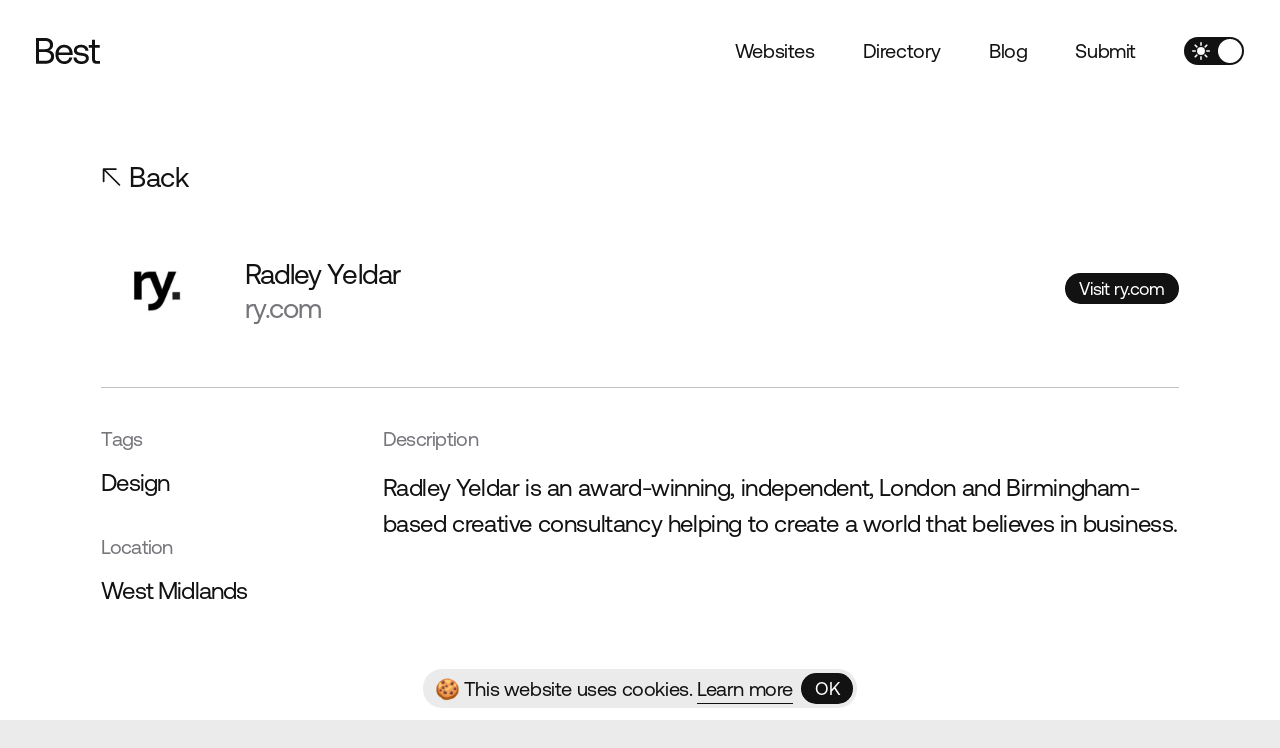

--- FILE ---
content_type: text/html; charset=UTF-8
request_url: https://bestagencysites.com/agencies/radley-yeldar
body_size: 7200
content:
<!doctype html><html
class="no-js" lang="en"><head><meta
charset="utf-8"><meta
http-equiv="x-ua-compatible" content="ie=edge"><meta
name="viewport" content="width=device-width, initial-scale=1, shrink-to-fit=no"><link
rel="stylesheet" href="https://bestagencysites.com/dist/css/app-6617973c69.css"><style>[x-cloak]{display:none}</style><link
rel="shortcut icon" href="/dist/images/favicon/favicon.ico"><link
rel="icon" type="image/png" sizes="16x16" href="/dist/images/favicon/favicon-16x16.png"><link
rel="icon" type="image/png" sizes="32x32" href="/dist/images/favicon/favicon-32x32.png"><link
rel="icon" type="image/png" sizes="48x48" href="/dist/images/favicon/favicon-48x48.png"><link
rel="manifest" href="/dist/images/favicon/manifest.json"><meta
name="mobile-web-app-capable" content="yes"><meta
name="theme-color" content="#fff"><meta
name="application-name" content="craftcms-tailwind"><link
rel="apple-touch-icon" sizes="57x57" href="/dist/images/favicon/apple-touch-icon-57x57.png"><link
rel="apple-touch-icon" sizes="60x60" href="/dist/images/favicon/apple-touch-icon-60x60.png"><link
rel="apple-touch-icon" sizes="72x72" href="/dist/images/favicon/apple-touch-icon-72x72.png"><link
rel="apple-touch-icon" sizes="76x76" href="/dist/images/favicon/apple-touch-icon-76x76.png"><link
rel="apple-touch-icon" sizes="114x114" href="/dist/images/favicon/apple-touch-icon-114x114.png"><link
rel="apple-touch-icon" sizes="120x120" href="/dist/images/favicon/apple-touch-icon-120x120.png"><link
rel="apple-touch-icon" sizes="144x144" href="/dist/images/favicon/apple-touch-icon-144x144.png"><link
rel="apple-touch-icon" sizes="152x152" href="/dist/images/favicon/apple-touch-icon-152x152.png"><link
rel="apple-touch-icon" sizes="167x167" href="/dist/images/favicon/apple-touch-icon-167x167.png"><link
rel="apple-touch-icon" sizes="180x180" href="/dist/images/favicon/apple-touch-icon-180x180.png"><link
rel="apple-touch-icon" sizes="1024x1024" href="/dist/images/favicon/apple-touch-icon-1024x1024.png"><meta
name="apple-mobile-web-app-capable" content="yes"><meta
name="apple-mobile-web-app-status-bar-style" content="black-translucent"><meta
name="apple-mobile-web-app-title" content="craftcms-tailwind"><meta
name="msapplication-TileColor" content="#FFF"><meta
name="msapplication-TileImage" content="/dist/images/favicon/mstile-144x144.png"><meta
name="msapplication-config" content="/dist/images/favicon/browserconfig.xml"> <script src="https://kit.fontawesome.com/cb7db6986f.js" crossorigin="anonymous"></script> <title>Best Agency Sites | Radley Yeldar</title><meta name="generator" content="SEOmatic">
<meta name="keywords" content="award-winning, independent, london, birmingham, based, creative, consultancy, helping, create, world, yeldar, believes, radley, business">
<meta name="description" content="Radley Yeldar is an award-winning, independent, London and Birmingham- based creative consultancy helping to create a world that believes in business.">
<meta name="referrer" content="no-referrer-when-downgrade">
<meta name="robots" content="all">
<meta content="en_GB" property="og:locale">
<meta content="Best Agency Sites" property="og:site_name">
<meta content="website" property="og:type">
<meta content="https://bestagencysites.com/agencies/radley-yeldar" property="og:url">
<meta content="Radley Yeldar" property="og:title">
<meta content="Radley Yeldar is an award-winning, independent, London and Birmingham- based creative consultancy helping to create a world that believes in business." property="og:description">
<meta content="https://optimise2.assets-servd.host/best-sites/production/images/678_Radley-Yeldar-300x300.jpg?w=1200&amp;h=630&amp;q=82&amp;auto=format&amp;fit=crop&amp;dm=1655376488&amp;s=2c27936efe12d721538475e3d0337d51" property="og:image">
<meta content="1200" property="og:image:width">
<meta content="630" property="og:image:height">
<meta content="Radley Yeldar" property="og:image:alt">
<meta content="https://www.instagram.com/bestagencysites/" property="og:see_also">
<meta content="https://twitter.com/bestagencysites" property="og:see_also">
<meta name="twitter:card" content="summary_large_image">
<meta name="twitter:site" content="@bestagencysites">
<meta name="twitter:creator" content="@bestagencysites">
<meta name="twitter:title" content="Radley Yeldar">
<meta name="twitter:description" content="Radley Yeldar is an award-winning, independent, London and Birmingham- based creative consultancy helping to create a world that believes in business.">
<meta name="twitter:image" content="https://optimise2.assets-servd.host/best-sites/production/images/678_Radley-Yeldar-300x300.jpg?w=800&amp;h=418&amp;q=82&amp;auto=format&amp;fit=crop&amp;dm=1655376488&amp;s=5ad65ae5bff6c83bb50e1e46b2db5c05">
<meta name="twitter:image:width" content="800">
<meta name="twitter:image:height" content="418">
<meta name="twitter:image:alt" content="Radley Yeldar">
<link href="https://bestagencysites.com/agencies/radley-yeldar" rel="canonical">
<link href="https://bestagencysites.com" rel="home">
<link type="text/plain" href="https://bestagencysites.com/humans.txt" rel="author">
<script>document.addEventListener('DOMContentLoaded', () => {

        if (localStorage.theme === 'dark' || (!('theme' in localStorage) && window.matchMedia('(prefers-color-scheme: dark)').matches)) {
            if (!document.body.classList.contains('dark-mode-ignore')) {
                document.body.classList.add('dark')
            }
        } 
        else if (document.body.classList.contains('dark')) {
            document.body.classList.remove('dark')
        }

    });</script></head><body
x-data="app"
x-init="viewportHeight()"
class="bg-gray-50"
><div
id="app"
class="min-h-screen"
><div
x-data="global" x-on:scroll.window="footerInView()"><div
x-data="cookieConsent"
x-show="visible"
x-transition.opacity.duration.300ms
x-cloak
class="fixed bottom-0 left-0 w-screen flex justify-center z-50 p-3"
><div
class="w-full flex flex-wrap items-center bg-gray-50 rounded-full pr-1 pl-3 py-1 | sm:w-auto || dark:bg-gray-700"><div
class="w-auto mb-0 mr-2"><div
class="text-sm | md:text-base | xl:text-lg"><div
class="text-gray-900 || dark:text-gray-100">
<span>🍪 This website uses cookies. <a
href="https://bestagencysites.com/privacy-policy" class="link link--primary link--visible">Learn more</a></span></div></div></div><a
href="#"
class="
group
overflow-hidden
relative
transition-all
inline-block
font-medium
rounded-full
crusty-fix
flex-shrink-0
text-center
ring-4
text-base
shadow-none
ring-transparent
focus:ring-opacity-30
focus:outline-none
md:text-md
ml-auto"
x-on:click.prevent="hide()"
><div
class="transition duration-500 relative z-10 w-full h-full py-0.5 px-3.5 bg-gray-900 text-white transform-gpu backface-hidden | group-hover:-translate-y-full || dark:bg-gray-100 dark:text-gray-900">OK</div><div
class="transition duration-500 easing-sticky absolute z-20 top-0 left-0 w-full h-full transform-gpu backface-hidden"><div
class="transition duration-500 transform-gpu block bg-gray-200 w-full h-full translate-y-full | group-hover:translate-y-0 group-hover:animate-button || dark:bg-gray-800"></div></div><div
class="transition duration-500 easing-sticky absolute z-30 top-0 left-0 w-full h-full py-0.5 px-3.5 transform-gpu backface-hidden translate-y-full text-gray-900 | group-hover:translate-y-0 || dark:text-white">OK</div><div
class="absolute top-0 left-0 z-0 bg-gray-900 w-full h-full || dark:bg-gray-100"></div></a></div></div><header
class="fixed top-0 left-0 z-50 w-full"><div
class="relative backdrop-filter backdrop-blur w-full p-6 flex flex-wrap items-center bg-white bg-opacity-80 | lg:p-9 || dark:bg-gray-900 dark:bg-opacity-90"><a
href="/" class="duration-300 w-16 text-gray-900 | hover:text-gray-400 || dark:text-gray-100 dark:hover:text-white">
<svg
class="fill-current" xmlns="http://www.w3.org/2000/svg" fill="none" viewBox="0 0 60 24"><path
d="M0 0h8.282c4.974 0 7.745 2.446 7.745 6.288 0 2.72-1.47 4.384-3.673 5.165 2.471.477 4.64 2.107 4.64 5.541 0 4.216-2.94 6.8-8.481 6.8H0V0zm2.905 2.685v7.647h5.508c3.005 0 4.708-1.427 4.708-3.841 0-2.415-1.669-3.806-4.708-3.806H2.905zm0 10.3v8.124h5.608c3.607 0 5.507-1.532 5.507-3.978 0-2.685-2.037-4.146-5.507-4.146H2.905zm15.325 2.141c0-5.267 3.273-8.873 8.078-8.873 4.806 0 7.945 3.094 8.08 8.225 0 .375-.035.782-.066 1.192H21.1v.238c.1 3.298 2.138 5.607 5.377 5.607 2.403 0 4.275-1.293 4.84-3.536h2.77c-.667 3.467-3.472 6.018-7.41 6.018-5.108 0-8.447-3.568-8.447-8.87zm13.22-1.766c-.268-2.993-2.272-4.658-5.108-4.658-2.503 0-4.809 1.837-5.074 4.658H31.45zm6.535 4.724c.1 2.04 1.87 3.536 4.709 3.536 2.403 0 4.106-1.055 4.106-2.653 0-2.176-1.869-2.344-4.406-2.652-3.806-.477-6.843-1.259-6.843-4.862 0-3.16 2.837-5.235 6.678-5.2 3.873.035 6.678 1.868 6.943 5.474h-2.805c-.2-1.767-1.804-3.095-4.141-3.095-2.337 0-3.972 1.02-3.972 2.618 0 1.903 1.803 2.142 4.275 2.447 3.872.476 6.977 1.223 6.977 5.064 0 3.228-3.04 5.236-6.812 5.236-4.406 0-7.445-2.107-7.51-5.916h2.804l-.003.003zm14.601-9.077h-3.07V6.46h3.07V1.6h2.736v4.86h4.406v2.548h-4.406v10.234c0 1.461.5 2.004 1.97 2.004h2.705v2.549h-2.97c-3.274 0-4.441-1.462-4.441-4.522V9.007z"/></svg>
</a><div
class="ml-auto flex flex-wrap items-center space-x-6 | lg:space-x-12"><nav
class="flex-wrap hidden | lg:flex lg:space-x-12"><a
href="https://bestagencysites.com/websites" class="link text-lg text-gray-900 || dark:text-gray-100">
Websites
</a>
<a
href="https://bestagencysites.com/directory" class="link text-lg text-gray-900 || dark:text-gray-100">
Directory
</a>
<a
href="https://bestagencysites.com/blog" class="link text-lg text-gray-900 || dark:text-gray-100">
Blog
</a>
<a
href="https://bestagencysites.com/submit" class="link text-lg text-gray-900 || dark:text-gray-100">
Submit
</a></nav><div
x-data="darkModeSwitch" x-init="init(), detectColourScheme()" x-cloak><div
class="transiton-all relative rounded-full w-15 p-0.5 bg-gray-900 cursor-pointer || dark:bg-gray-100"
x-on:click.prevent="changeColourScheme()"
x-bind:class="{ 'opacity-20' : disabled }"
><div
class="transition-all duration-300 w-6 h-6 bg-white rounded-full transform || dark:bg-gray-900"
x-bind:class="{ 'translate-x-0' : darkMode, 'translate-x-8' : !darkMode }"></div><div
class="absolute top-0 left-0 text-md leading-tight pt-1 pl-2 text-white"
x-show="!darkMode"
x-transition:enter.opacity.duration.500ms.scale.delay.100ms
x-transition:leave.opacity.duration.100ms
>
<i
class="fa-solid fa-sun-bright"></i></div><div
class="absolute top-0 right-0 text-md leading-tight pt-1 pr-2 text-gray-900"
x-show="darkMode"
x-transition:enter.opacity.duration.500ms.scale.delay.100ms
x-transition:leave.opacity.duration.100ms
>
<i
class="fa-solid fa-moon"></i></div></div></div><a
href="#"
class="block group | lg:hidden"
x-bind:class="{ 'overflow-hidden': !offCanvas }"
x-on:click.prevent="offCanvas = offCanvas ? false : true; offCanvasDropdown = false;"
><div
class="transition w-8 h-0.5 my-1 transform bg-gray-900 || dark:bg-gray-100" x-bind:class="{
'translate-y-2 translate-x-0 -rotate-45' : offCanvas
}"></div><div
class="transition w-8 h-0.5 my-1.5 transform bg-gray-900 || dark:bg-gray-100" x-bind:class="{
'opacity-0' : offCanvas
}"></div><div
class="transition w-8 h-0.5 my-1 transform bg-gray-900 || dark:bg-gray-100" x-bind:class="{
'-translate-y-2 translate-x-0 rotate-45' : offCanvas
}"></div>
</a></div></div></header><div
class="fixed top-0 left-0 w-full h-screen z-40 bg-white | lg:hidden || dark:bg-gray-900"
x-show="offCanvas"
x-transition:enter="transition transform ease-sticky duration-1000"
x-transition:enter-start="translate-x-full"
x-transition:enter-end="translate-x-0"
x-transition:leave="transition delay-300 transform ease-in duration-500"
x-transition:leave-start="translate-x-0"
x-transition:leave-end="translate-x-full"
x-cloak
><div
class="px-6 pt-32"><nav
class="border-b border-gray-200 pb-10 leading-snug || dark:border-gray-700"
x-show="offCanvas"
x-transition:enter="transition delay-300 transform ease-sticky duration-1000"
x-transition:enter-start="opacity-0 translate-x-10"
x-transition:enter-end="opacity-100 translate-x-0"
x-transition:leave="transition transform ease-in duration-500"
x-transition:leave-start="opacity-100 translate-x-0"
x-transition:leave-end="opacity-0 translate-x-10"
><div
class="w-full"><a
href="https://bestagencysites.com/websites" class="text-4xl text-gray-900 || dark:text-gray-100">
Websites
</a></div><div
class="w-full"><a
href="https://bestagencysites.com/directory" class="text-4xl text-gray-900 || dark:text-gray-100">
Directory
</a></div><div
class="w-full"><a
href="https://bestagencysites.com/blog" class="text-4xl text-gray-900 || dark:text-gray-100">
Blog
</a></div><div
class="w-full"><a
href="https://bestagencysites.com/submit" class="text-4xl text-gray-900 || dark:text-gray-100">
Submit
</a></div></nav></div></div><div
class="transition-transform duration-300 transform relative z-20 min-h-screen bg-white rounded-b-3xl mb-site-footer || dark:bg-gray-900" id="site-main" x-bind:class="{
'scale-97': siteMainScale
}"><div
class="w-full pt-28 pb-10 | lg:pt-40"><div
class="px-3 | lg:px-6 mx-auto | xl:w-11/12"><div
class="px-4 | md:px-6"><a
href="https://bestagencysites.com/directory" class="link leading-tight text-xl text-gray-900 | lg:text-2xl || dark:text-gray-100">
<span
class="align-top">
<i
class="fa-light fa-arrow-up-left"></i>
</span>
Back
</a></div></div></div><div
class="w-full pb-16 | lg:pb-28"><div
class="px-3 | lg:px-6 mx-auto | xl:w-11/12"><div
class="flex flex-wrap items-center"><div
class="flex flex-wrap items-center w-full px-4 mb-6 | md:px-6 | sm:w-auto sm:mb-0"><div
class="w-28 mr-8 rounded-full overflow-hidden"><div
class="relative overflow-hidden w-full"
style="padding-top: 100%;"
>
<picture
class="absolute top-0 left-0 w-full h-full ">
<source
type="image/webp"
data-srcset="https://optimise2.assets-servd.host/best-sites/production/images/678_Radley-Yeldar-300x300.jpg?w=400&amp;h=400&amp;q=80&amp;fm=webp&amp;fit=crop&amp;crop=focalpoint&amp;fp-x=0.5&amp;fp-y=0.5&amp;dm=1655376488&amp;s=047171603d54c07c0e640c6cc506f22f 400w, https://optimise2.assets-servd.host/best-sites/production/images/678_Radley-Yeldar-300x300.jpg?w=800&amp;h=800&amp;q=80&amp;fm=webp&amp;fit=crop&amp;crop=focalpoint&amp;fp-x=0.5&amp;fp-y=0.5&amp;dm=1655376488&amp;s=9607bcc1d20e0299d6a1228ebeb822c9 800w, https://optimise2.assets-servd.host/best-sites/production/images/678_Radley-Yeldar-300x300.jpg?w=1200&amp;h=1200&amp;q=80&amp;fm=webp&amp;fit=crop&amp;crop=focalpoint&amp;fp-x=0.5&amp;fp-y=0.5&amp;dm=1655376488&amp;s=e27fdfd5ef98c3228b02496fb2936b8f 1200w"
data-sizes="100vw"
>
<img
src="data:image/svg+xml;charset=utf-8,%3Csvg%20xmlns%3D%27http%3A%2F%2Fwww.w3.org%2F2000%2Fsvg%27%20width%3D%271200%27%20height%3D%271200%27%20style%3D%27background%3Atransparent%27%2F%3E"
data-src="https://optimise2.assets-servd.host/best-sites/production/images/678_Radley-Yeldar-300x300.jpg?w=1200&amp;h=1200&amp;q=80&amp;fm=webp&amp;fit=crop&amp;crop=focalpoint&amp;fp-x=0.5&amp;fp-y=0.5&amp;dm=1655376488&amp;s=e27fdfd5ef98c3228b02496fb2936b8f"
data-srcset="https://optimise2.assets-servd.host/best-sites/production/images/678_Radley-Yeldar-300x300.jpg?w=400&amp;h=400&amp;q=90&amp;auto=format&amp;fit=crop&amp;crop=focalpoint&amp;fp-x=0.5&amp;fp-y=0.5&amp;dm=1655376488&amp;s=0cdce78168536008654ab1664af36c8c 400w, https://optimise2.assets-servd.host/best-sites/production/images/678_Radley-Yeldar-300x300.jpg?w=800&amp;h=800&amp;q=90&amp;auto=format&amp;fit=crop&amp;crop=focalpoint&amp;fp-x=0.5&amp;fp-y=0.5&amp;dm=1655376488&amp;s=512d81eb6dc123e39f7f693fd1baf3ff 800w, https://optimise2.assets-servd.host/best-sites/production/images/678_Radley-Yeldar-300x300.jpg?w=1200&amp;h=1200&amp;q=90&amp;auto=format&amp;fit=crop&amp;crop=focalpoint&amp;fp-x=0.5&amp;fp-y=0.5&amp;dm=1655376488&amp;s=07718cadf64726f9a6b49080157ef9a7 1200w"
data-sizes="100vw"
alt="678 Radley Yeldar 300x300"
class="lazy-load js-lazy-load"
>
</picture></div></div><div
class="w-auto"><div
class="text-xl | lg:text-2xl | 2xl:text-3xl font-normal leading-tighter tracking-snug text-gray-900 mb-1 || dark:text-gray-100">
Radley Yeldar</div><div
class="text-xl | lg:text-2xl | 2xl:text-3xl font-normal leading-tighter tracking-snug text-gray-500">
ry.com</div></div></div><div
class="w-full px-4 | md:px-6 | sm:ml-auto sm:w-auto"><a
href="https://ry.com?ref=bestagencysites.com"
class="
group
overflow-hidden
relative
transition-all
inline-block
font-medium
rounded-full
crusty-fix
flex-shrink-0
text-center
ring-4
text-base
shadow-none
ring-transparent
focus:ring-opacity-30
focus:outline-none
md:text-md
"
target="_blank" rel="noopener noreferrer nofollow"
><div
class="transition duration-500 relative z-10 w-full h-full py-0.5 px-3.5 bg-gray-900 text-white transform-gpu backface-hidden | group-hover:-translate-y-full || dark:bg-gray-100 dark:text-gray-900">Visit ry.com</div><div
class="transition duration-500 easing-sticky absolute z-20 top-0 left-0 w-full h-full transform-gpu backface-hidden"><div
class="transition duration-500 transform-gpu block bg-gray-200 w-full h-full translate-y-full | group-hover:translate-y-0 group-hover:animate-button || dark:bg-gray-800"></div></div><div
class="transition duration-500 easing-sticky absolute z-30 top-0 left-0 w-full h-full py-0.5 px-3.5 transform-gpu backface-hidden translate-y-full text-gray-900 | group-hover:translate-y-0 || dark:text-white">Visit ry.com</div><div
class="absolute top-0 left-0 z-0 bg-gray-900 w-full h-full || dark:bg-gray-100"></div></a></div></div><div
class="px-4 my-10 | md:px-6"><div
class="border-b border-gray-200 || dark:border-gray-700"></div></div><div
class="flex flex-wrap"><div
class="w-full px-4 order-2 | md:px-6 md:w-3/12 md:order-1"><div
class="mb-10"><div
class="text-md | lg:text-lg font-normal leading-tighter tracking-snug text-gray-500 mb-3 | md:mb-5">
Tags</div><div
class="text-xl | 2xl:text-2xl font-normal leading-tighter tracking-snug text-gray-900 mb-1 || dark:text-gray-100">
Design</div></div><div
class="mb-10"><div
class="text-md | lg:text-lg font-normal leading-tighter tracking-snug text-gray-500 mb-3 | md:mb-5">
Location</div><div
class="text-xl | 2xl:text-2xl font-normal leading-tighter tracking-snug text-gray-900 mb-1 || dark:text-gray-100">
West Midlands</div></div></div><div
class="w-full px-4 order-1 mb-10 | md:px-6 md:w-9/12 md:order-2 md:mb-0"><div
class="text-md | lg:text-lg font-normal leading-tighter tracking-snug text-gray-500 mb-3 | md:mb-5">
Description</div><div
class="text-xl text-gray-900 || dark:text-gray-100">
Radley Yeldar is an award-winning, independent, London and Birmingham- based creative consultancy helping to create a world that believes in business.</div></div></div></div></div><div
class="w-full py-24 | lg:py-32"><div
class="px-3 | lg:px-6 mx-auto | xl:w-11/12"><div
class="w-full px-4 | md:px-6 | 2xl:w-9/12"><div
class="font-normal leading-tighter tracking-snug text-5xl | lg:text-6xl | 2xl:text-7xl"><div
class="text-gray-900 || dark:text-gray-100"><p>Want your work featured? <a
href="https://bestagencysites.com/submit" class="link link--primary link--visible link--line-lg">Submit your work</a></p></div></div></div></div></div></div><foooter
class="fixed bottom-0 left-0 z-10 w-full" id="site-footer"><div
class="w-full pb-16 | lg:pb-28 bg-gray-50 pt-10"><div
class="px-3 | lg:px-6 mx-auto | xl:w-11/12"><div
class="border-b border-gray-200 pb-12 mb-12 mx-6 | md:pb-20 md:mb-20"><h3 class="text-5xl | lg:text-6xl | 2xl:text-7xl font-normal leading-tighter tracking-snug text-gray-900 mb-8">
Part of the Best network</h3><div
class="w-full">
<a
href="https://bestagencysites.com" class="link text-xl leading-tight mr-6 mb-2 | 2xl:text-2xl">
Best Agency Sites
<span
class="text-base align-top">
<i
class="fa-light fa-arrow-up-right"></i>
</span>
</a>
<a
href="https://bestproductsites.com" class="link text-xl leading-tight mr-6 mb-2 | 2xl:text-2xl">
Best Product Sites
<span
class="text-base align-top">
<i
class="fa-light fa-arrow-up-right"></i>
</span>
</a></div></div><div
class="flex flex-wrap mb-12 | md:mb-20"><div
class="w-10/12 px-6 mb-8 | md:w-6/12 | lg:w-4/12 lg:mb-0"><h5 class="text-xl | 2xl:text-2xl font-normal leading-tight tracking-snug text-gray-900">
Showcasing the Best Agency Websites on the Web since 2010</h5></div><div
class="w-full flex flex-wrap | lg:w-6/12 lg:ml-auto"><div
class="w-6/12 px-6 | sm:w-4/12"><nav><ul><li
class="mb-2">
<a
href="https://bestagencysites.com/websites" class="link text-md leading-tight | sm:text-lg | md:text-xl | 2xl:text-2xl">
Websites
</a></li><li
class="mb-2">
<a
href="https://bestagencysites.com/contact" class="link text-md leading-tight | sm:text-lg | md:text-xl | 2xl:text-2xl">
Contact
</a></li></ul></nav></div><div
class="w-6/12 px-6 | sm:w-4/12"><nav><ul><li
class="mb-2">
<a
href="https://bestagencysites.com/directory" class="link text-md leading-tight | sm:text-lg | md:text-xl | 2xl:text-2xl">
Directory
</a></li><li
class="mb-2">
<a
href="https://bestagencysites.com/about" class="link text-md leading-tight | sm:text-lg | md:text-xl | 2xl:text-2xl">
About
</a></li><li
class="mb-2">
<a
href="https://bestagencysites.com/blog" class="link text-md leading-tight | sm:text-lg | md:text-xl | 2xl:text-2xl">
Blog
</a></li></ul></nav></div><div
class="w-6/12 px-6 | sm:w-4/12"><nav><ul><li
class="mb-2">
<a
href="https://twitter.com/bestagencysites" class="link text-md leading-tight | sm:text-lg | md:text-xl | 2xl:text-2xl" target="_blank">
Twitter
<span
class="text-base align-top">
<i
class="fa-light fa-arrow-up-right"></i>
</span>
</a></li><li
class="mb-2">
<a
href="https://www.instagram.com/bestagencysites" class="link text-md leading-tight | sm:text-lg | md:text-xl | 2xl:text-2xl" target="_blank">
Instagram
<span
class="text-base align-top">
<i
class="fa-light fa-arrow-up-right"></i>
</span>
</a></li></ul></nav></div></div></div><div
class="flex flex-wrap text-sm | md:text-base"><div
class="w-full px-6 flex flex-wrap mb-2 | md:w-6/12 md:mb-0"><div
class="text-gray-500 mr-6">&copy; 2026 Best Agency Sites</div><a
href="https://bestagencysites.com/privacy-policy" class="link text-gray-500 mr-6">
Privacy Policy
</a>
<a
href="https://bestagencysites.com/privacy-policy" class="link text-gray-500 mr-6">
Terms &amp; Conditions
</a></div><div
class="w-full px-6 text-gray-500 group | md:ml-auto md:w-auto"><span
class="inline-block mr-1 | group-hover:animate-bounce">✌️</span> Brought to you by <a
href="https://madebyshape.co.uk" class="text-gray-900 underline">MadeByShape</a></div></div></div></div></footer></div></div> <script src="https://bestagencysites.com/dist/js/app-1c92f2536d.js" defer></script> <script type="application/ld+json">{"@context":"http://schema.org","@graph":[{"@type":"WebSite","author":{"@id":"https://bestagencysites.com/#identity"},"copyrightHolder":{"@id":"https://bestagencysites.com/#identity"},"copyrightYear":"2022","creator":{"@id":"https://bestagencysites.com/#creator"},"dateModified":"2022-06-16T11:48:43+01:00","datePublished":"2022-06-16T11:48:00+01:00","description":"Radley Yeldar is an award-winning, independent, London and Birmingham- based creative consultancy helping to create a world that believes in business.","headline":"Radley Yeldar","image":{"@type":"ImageObject","url":"https://optimise2.assets-servd.host/best-sites/production/images/678_Radley-Yeldar-300x300.jpg?w=1200&h=630&q=82&auto=format&fit=crop&dm=1655376488&s=2c27936efe12d721538475e3d0337d51"},"inLanguage":"en-gb","mainEntityOfPage":"https://bestagencysites.com/agencies/radley-yeldar","name":"Radley Yeldar","publisher":{"@id":"https://bestagencysites.com/#creator"},"url":"https://bestagencysites.com/agencies/radley-yeldar"},{"@id":"https://bestagencysites.com/#identity","@type":"LocalBusiness","alternateName":"Best Agency Sites","description":"A Digital Agency in Manchester, UK.","image":{"@type":"ImageObject","height":"400","url":"https://optimise2.assets-servd.host/best-sites/production/images/best-social-thumb.jpg?w=600&h=400&q=100&auto=format&fit=crop&dm=1655290973&s=8b9b01f1dc18340d7aa020533f41c49d","width":"600"},"logo":{"@type":"ImageObject","height":"60","url":"https://optimise2.assets-servd.host/best-sites/production/images/best-social-thumb.jpg?w=600&h=60&q=82&fm=png&fit=clip&dm=1655290973&s=c808be8d984b157032018ba08539a1c1","width":"90"},"name":"MadeByShape","priceRange":"$","sameAs":["https://twitter.com/bestagencysites","https://www.instagram.com/bestagencysites/"],"url":"https://bestagencysites.com"},{"@id":"#creator","@type":"Organization"},{"@type":"BreadcrumbList","description":"Breadcrumbs list","itemListElement":[{"@type":"ListItem","item":"https://bestagencysites.com","name":"Home","position":1},{"@type":"ListItem","item":"https://bestagencysites.com/agencies/radley-yeldar","name":"Radley Yeldar","position":2}],"name":"Breadcrumbs"}]}</script><script>window.SERVD_CSRF_TOKEN_NAME = "CRAFT_CSRF_TOKEN";
                function injectCSRF() {
                    var inputs = document.getElementsByName(window.SERVD_CSRF_TOKEN_NAME);
                    var len = inputs.length;
                    if (len > 0) {
                        var xhr = new XMLHttpRequest();
                        xhr.onload = function () {
                            if (xhr.status >= 200 && xhr.status <= 299) {
                                var tokenInfo = JSON.parse(this.responseText);
                                window.csrfTokenValue = tokenInfo.token;
                                window.csrfTokenName = tokenInfo.name;
                                for (var i=0; i<len; i++) {
                                    inputs[i].setAttribute("value", tokenInfo.token);
                                }
                                window.dispatchEvent( new CustomEvent("servd.csrfloaded", {detail: {token: tokenInfo.token}}) );
                            } else {
                                window.dispatchEvent( new CustomEvent("servd.csrffailed") );
                            }

                        };
                        xhr.open("GET", "https://bestagencysites.com/index.php/actions/servd-asset-storage/csrf-token/get-token");
                        xhr.send();
                    }
                }
                setTimeout(function(){
                    if (!window.SERVD_MANUAL_CSRF_LOAD) {
                        injectCSRF();
                    }
                }, 50);
document.addEventListener('alpine:init', () => {
      Alpine.data('global', () => ({
		offCanvas: false,
		siteFooterHeight: null,
		siteMainScale: false,
		init() {

			this.siteFooterHeight = document.getElementById('site-footer').scrollHeight; 
			document.documentElement.style.setProperty('--siteFooterHeight', `${this.siteFooterHeight}px`);

		},
		footerInView() {

			// (document.getElementById('site-main').scrollHeight + this.siteFooterHeight) - (this.siteFooterHeight / 2)

			if ((document.documentElement.scrollTop + window.innerHeight) > document.getElementById('site-main').scrollHeight) {
				this.siteMainScale = true
			} else {
				this.siteMainScale = false
			}

		}
      }))
   });
document.addEventListener('alpine:init', () => {
         Alpine.data('cookieConsent', () => ({
            visible: true,
            init() {
               this.visible = Cookies.get('cookieConsent') ? false : true;
            },
            hide() {
               this.visible = false; 
               Cookies.set('cookieConsent', 'false', { expires: 3 });
            }
         }))
      });
document.addEventListener('alpine:init', () => {
        Alpine.data('darkModeSwitch', () => ({
            darkMode: false,
            disabled: false,
            init() { 
                if (document.body.classList.contains('dark-mode-ignore')) {
                    this.disabled = true;
                }
                else {
                    this.disabled = false;
                    this.$watch('darkMode', value => value ? document.body.classList.add('dark') : document.body.classList.remove('dark'))
                }
            },
            changeColourScheme() {

                if (document.body.classList.contains('dark-mode-ignore')) {

                } else {

                    this.darkMode = this.darkMode ? false : true;

                    if (this.darkMode) {
                        localStorage.theme = 'dark'
                    }
                    else {
                        localStorage.theme = 'light'
                    }

                }

            },
            detectColourScheme() {

                if (localStorage.theme === 'dark' || (!('theme' in localStorage) && window.matchMedia('(prefers-color-scheme: dark)').matches)) {

                    if (document.body.classList.contains('dark-mode-ignore')) {
                        this.darkMode = false;
                    }
                    else {
                        this.darkMode = true;
                    }

                } else {
                    this.darkMode = false
                }

            }
        }))
    });
document.addEventListener('alpine:init', () => {
      Alpine.data('app', () => ({
         viewportHeightPx: null,
         viewportHeight() {

            this.viewportHeightPx = window.innerHeight * 0.01; 
            document.documentElement.style.setProperty('--vh', `${this.viewportHeightPx}px`);

         }
      }))
   });</script><script defer src="https://static.cloudflareinsights.com/beacon.min.js/vcd15cbe7772f49c399c6a5babf22c1241717689176015" integrity="sha512-ZpsOmlRQV6y907TI0dKBHq9Md29nnaEIPlkf84rnaERnq6zvWvPUqr2ft8M1aS28oN72PdrCzSjY4U6VaAw1EQ==" data-cf-beacon='{"version":"2024.11.0","token":"25e7605416fd475d903927c64e8d588e","r":1,"server_timing":{"name":{"cfCacheStatus":true,"cfEdge":true,"cfExtPri":true,"cfL4":true,"cfOrigin":true,"cfSpeedBrain":true},"location_startswith":null}}' crossorigin="anonymous"></script>
</body></html>
<!-- Cached by Blitz on 2026-01-22T02:33:27+00:00 --><!-- Served by Blitz on 2026-01-22T02:33:27+00:00 -->

--- FILE ---
content_type: image/svg+xml
request_url: https://ka-p.fontawesome.com/releases/v6.7.2/svgs/light/arrow-up-left.svg?token=cb7db6986f
body_size: -61
content:
<svg xmlns="http://www.w3.org/2000/svg" viewBox="0 0 384 512"><!--! Font Awesome Pro 6.7.2 by @fontawesome - https://fontawesome.com License - https://fontawesome.com/license (Commercial License) Copyright 2024 Fonticons, Inc. --><path d="M48 96c-8.8 0-16 7.2-16 16l0 224c0 8.8 7.2 16 16 16s16-7.2 16-16l0-185.4L324.7 411.3c6.2 6.2 16.4 6.2 22.6 0s6.2-16.4 0-22.6L86.6 128 272 128c8.8 0 16-7.2 16-16s-7.2-16-16-16L48 96z"/></svg>